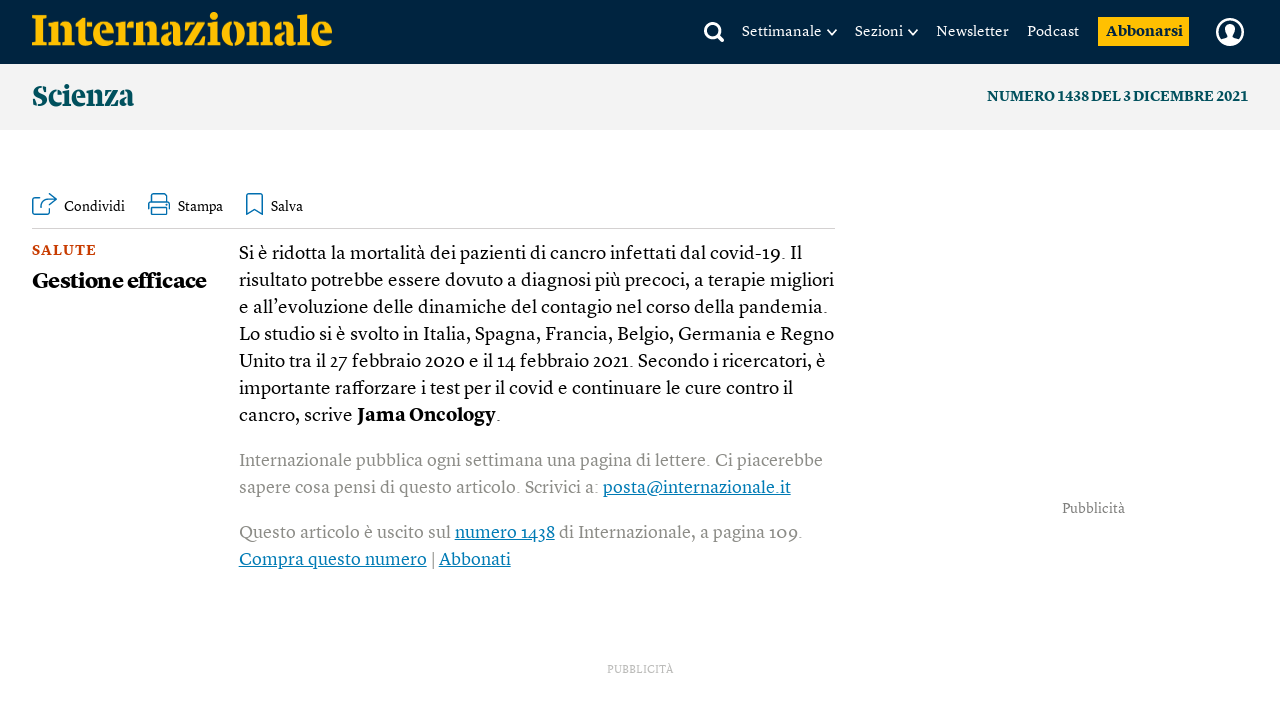

--- FILE ---
content_type: text/html; charset=utf-8
request_url: https://www.google.com/recaptcha/api2/aframe
body_size: 268
content:
<!DOCTYPE HTML><html><head><meta http-equiv="content-type" content="text/html; charset=UTF-8"></head><body><script nonce="dkPIMfMcZ20VS8S6tYh_mQ">/** Anti-fraud and anti-abuse applications only. See google.com/recaptcha */ try{var clients={'sodar':'https://pagead2.googlesyndication.com/pagead/sodar?'};window.addEventListener("message",function(a){try{if(a.source===window.parent){var b=JSON.parse(a.data);var c=clients[b['id']];if(c){var d=document.createElement('img');d.src=c+b['params']+'&rc='+(localStorage.getItem("rc::a")?sessionStorage.getItem("rc::b"):"");window.document.body.appendChild(d);sessionStorage.setItem("rc::e",parseInt(sessionStorage.getItem("rc::e")||0)+1);localStorage.setItem("rc::h",'1769432509037');}}}catch(b){}});window.parent.postMessage("_grecaptcha_ready", "*");}catch(b){}</script></body></html>